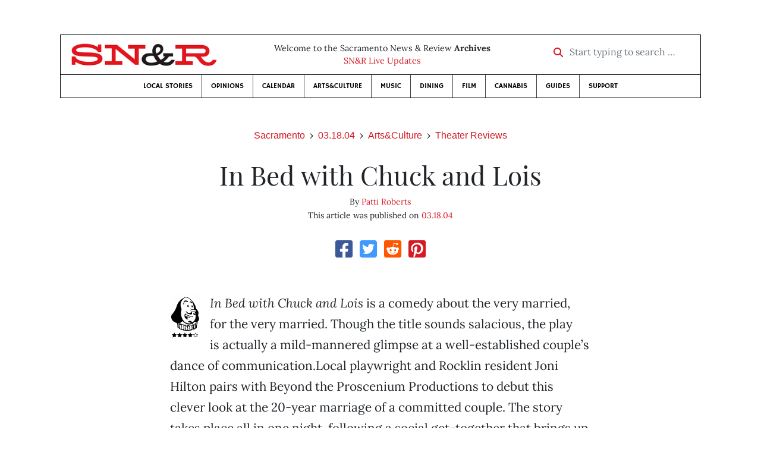

--- FILE ---
content_type: text/html; charset=utf-8
request_url: https://www.newsreview.com/sacramento/content/in-bed-with-chuck-and-lois/28066/
body_size: 6065
content:



<!DOCTYPE html>
<html lang="en">
  <head>
    <meta charset="utf-8">
    <meta http-equiv="x-ua-compatible" content="ie=edge">
    <title>SN&amp;R • In Bed with Chuck and Lois</title>

    <meta http-equiv="Content-Type" content="text/html; charset=utf-8" />
    <meta name="viewport" content="width=device-width, initial-scale=1.0">

    <meta property="og:site_name" content="Sacramento News &amp; Review" />


    
  <link rel="canonical" href="https://www.newsreview.com/sacramento/content/in-bed-with-chuck-and-lois/28066/">
  <link rel="shorturl" href="https://newsreview.com/oid/28066/" />

  <meta name="description" content="SN&amp;R • Arts&amp;Culture • Theater Reviews • In Bed with Chuck and Lois • Mar 18, 2004" />

  <meta name="twitter:card" content="summary_large_image">
  <meta name="twitter:title" content="In Bed with Chuck and Lois">
  <meta name="twitter:description" content="">

  <meta name="twitter:site" content="@SacNewsReview">
  <meta name="twitter:creator" content="@SacNewsReview">

  <meta property="og:title" content="SN&amp;R • Arts&amp;Culture • Theater Reviews • In Bed with Chuck and Lois • Mar 18, 2004" />
  <meta property="og:type" content="article" />
  <meta property="og:url" content="https://www.newsreview.com/sacramento/content/in-bed-with-chuck-and-lois/28066/" />
  <meta property="og:description" content="" />

  <meta property="article:published_time" content="2005-07-07T17:28:29-07:00" />
  <meta property="article:modified_time" content="2011-04-20T23:04:21-07:00" />
  <meta property="article:section" content="Arts&amp;Culture" />
  
  <meta property="fb:admins" content="324969540859009" />
  <meta property="fb:app_id" content="324969540859009" />

  
    <link rel="image_src" href="https://d16zs7b90yfegl.cloudfront.net/static/images/share/snr-share.7b2c593b6c7e.jpg" />
    <meta property="og:image" content="https://d16zs7b90yfegl.cloudfront.net/static/images/share/snr-share.7b2c593b6c7e.jpg" />
    <meta name="twitter:image:src" content="https://d16zs7b90yfegl.cloudfront.net/static/images/share/snr-share.7b2c593b6c7e.jpg">
  


    <!-- HTML5 shim, for IE6-8 support of HTML5 elements -->
    <!--[if lt IE 9]>
      <script src="https://cdnjs.cloudflare.com/ajax/libs/html5shiv/3.7.3/html5shiv.min.js"></script>
    <![endif]-->

    



  <link rel="apple-touch-icon" sizes="57x57" href="https://d16zs7b90yfegl.cloudfront.net/static/favicon/snr/apple-icon-57x57.0dbd85614dff.png">
  <link rel="apple-touch-icon" sizes="60x60" href="https://d16zs7b90yfegl.cloudfront.net/static/favicon/snr/apple-icon-60x60.1a323a30b8ad.png">
  <link rel="apple-touch-icon" sizes="72x72" href="https://d16zs7b90yfegl.cloudfront.net/static/favicon/snr/apple-icon-72x72.23d557853adb.png">
  <link rel="apple-touch-icon" sizes="76x76" href="https://d16zs7b90yfegl.cloudfront.net/static/favicon/snr/apple-icon-76x76.ad63e4c1cb1e.png">
  <link rel="apple-touch-icon" sizes="114x114" href="https://d16zs7b90yfegl.cloudfront.net/static/favicon/snr/apple-icon-114x114.133190f724f4.png">
  <link rel="apple-touch-icon" sizes="120x120" href="https://d16zs7b90yfegl.cloudfront.net/static/favicon/snr/apple-icon-120x120.8b861864b474.png">
  <link rel="apple-touch-icon" sizes="144x144" href="https://d16zs7b90yfegl.cloudfront.net/static/favicon/snr/apple-icon-144x144.b86317dccadf.png">
  <link rel="apple-touch-icon" sizes="152x152" href="https://d16zs7b90yfegl.cloudfront.net/static/favicon/snr/apple-icon-152x152.956ca96c526f.png">
  <link rel="apple-touch-icon" sizes="180x180" href="https://d16zs7b90yfegl.cloudfront.net/static/favicon/snr/apple-icon-180x180.c005d7870669.png">
  <link rel="icon" type="image/png" sizes="192x192"  href="https://d16zs7b90yfegl.cloudfront.net/static/favicon/snr/android-icon-192x192.f515fd708278.png">
  <link rel="icon" type="image/png" sizes="32x32" href="https://d16zs7b90yfegl.cloudfront.net/static/favicon/snr/favicon-32x32.76476d015a67.png">
  <link rel="icon" type="image/png" sizes="96x96" href="https://d16zs7b90yfegl.cloudfront.net/static/favicon/snr/favicon-96x96.a6a81943dcbb.png">
  <link rel="icon" type="image/png" sizes="16x16" href="https://d16zs7b90yfegl.cloudfront.net/static/favicon/snr/favicon-16x16.805ca7c5ac73.png">
  <link rel="manifest" href="https://d16zs7b90yfegl.cloudfront.net/static/favicon/snr/manifest.b58fcfa7628c.json">
  <meta name="msapplication-TileColor" content="#ffffff">
  <meta name="msapplication-TileImage" content="https://d16zs7b90yfegl.cloudfront.net/static/favicon/snr/ms-icon-144x144.b86317dccadf.png">
  <meta name="theme-color" content="#ffffff">




    
      <link href="https://d16zs7b90yfegl.cloudfront.net/static/vendor/fontawesome/css/fontawesome.ebf19a7b820e.css" rel="stylesheet">
      <link href="https://d16zs7b90yfegl.cloudfront.net/static/vendor/fontawesome/css/all.f71b0a62b045.css" rel="stylesheet">
      <link rel="stylesheet" href="https://d16zs7b90yfegl.cloudfront.net/static/vendor/SlickNav/slicknav.min.cb0567a8e6fa.css" />
      <link href="https://d16zs7b90yfegl.cloudfront.net/static/css/project.min.21368e708a4e.css" rel="stylesheet" />
    

    

    

    
      
        <!-- Global site tag (gtag.js) - Google Analytics -->
        <script async src="https://www.googletagmanager.com/gtag/js?id=UA-350918-1"></script>
        <script>
          window.dataLayer = window.dataLayer || [];
          function gtag(){dataLayer.push(arguments);}
          gtag('js', new Date());

          gtag('config', 'UA-350918-1');
        </script>
      
    

    
      
        <script async src="https://securepubads.g.doubleclick.net/tag/js/gpt.js"></script>
        <script>
          window.googletag = window.googletag || {cmd: []};
          googletag.cmd.push(function() {
            
              googletag.defineSlot('/1003962/sacramento_content_ad_300x250_1', [300, 250], 'div-gpt-ad-1599603245126-0').addService(googletag.pubads());
            
            googletag.pubads().enableSingleRequest();
            googletag.pubads().collapseEmptyDivs();
            googletag.enableServices();
          });
        </script>
      
    

  </head>

  <body>

    
      <div class="container">
        
          


  <header class="primary-nav">
    <div class="nav-header col">
      <a class="site-logo" href="/sacramento/">
        <img src="https://d16zs7b90yfegl.cloudfront.net/static/images/logos/snr-isolated-redblack-300x52.8baf3a648a6c.png" width="100%">
      </a>
      <p>
        Welcome to the Sacramento News &amp; Review <strong>Archives</strong><br>
        <a href="https://sacramento.newsreview.com">
          
            SN&amp;R Live Updates</a>
          
      </p>
      <form method="GET" action="/sacramento/search/">
        <div class="form-row align-items-center">
          <div class="col-auto">
            <label class="sr-only" for="inlineFormInputGroup">Start typing to search &hellip;</label>
            <div class="input-group mb-2">
              <div class="input-group-prepend">
                <div class="input-group-text"><a href="/sacramento/search/"><i class="fas fa-search"></i></a></div>
              </div>
              <input type="text" class="form-control" id="inlineFormInputGroup" name="search_term" placeholder="Start typing to search &hellip;">
              <input type="hidden" name="location" value="3">
            </div>
          </div>
        </div>
      </form>
    </div>

    <div class="header-nav">
      <nav class="main-nav clearfix">
        <div class="menu-main-nav-container">
          <ul id="menu-main-nav" class="menu">
             
              <li class="menu-item">
                <a href="/sacramento/section/local-stories/92152/">Local Stories</a>
              </li>
              <li class="menu-item">
                <a href="/sacramento/section/opinions/92158/">Opinions</a>
              </li>
              <li class="menu-item">
                <a href="https://sacramento.newsreview.com/calendar/" target="_blank">Calendar</a>
              </li>
              <li class="menu-item">
                <a href="/sacramento/section/artsculture/36568/">Arts&amp;Culture</a>
              </li>
              <li class="menu-item">
                <a href="/sacramento/section/music/36586/">Music</a>
              </li>
              <li class="menu-item">
                <a href="/sacramento/section/dining/92155/">Dining</a>
              </li>
              <li class="menu-item">
                <a href="/sacramento/section/film/36594/">Film</a>
              </li>
              <li class="menu-item">
                <a href="/sacramento/section/cannabis-guide/13506539/">Cannabis</a>
              </li>
              <li class="menu-item">
                <a href="/sacramento/section/guides/36558/">Guides</a>
              </li>
              <li class="menu-item menu-item-highlight">
                <a href="https://sacramento.newsreview.com/support-local-independent-journalism/" target="_blank">Support</a>
              </li>
            
          </ul>
        </div>
      </nav>
    </div>
  </header>


        

        <div class="main-content">
          

          
  <div class="row">

    <div class="col">
      <ul class="breadcrumb justify-content-center">
        <li class="breadcrumb-item"><a href="/sacramento/">Sacramento</a></li>
        <li class="breadcrumb-item"><a href="/sacramento/issue/2004-03-18/">03.18.04</a></li>
        <li class="breadcrumb-item"><a href="/sacramento/section/artsculture/36568/">Arts&amp;Culture</a></li>
        <li class="breadcrumb-item active"><a href="/sacramento/category/theater-reviews/36570/">Theater Reviews</a></li>
      </ul>

      <div class="row">

        <div class="offset-md-1 col-md-10 offset-lg-2 col-lg-8">
          <article class="article oid-28066">

            <h1 class="text-center">In Bed with Chuck and Lois</h1>

            

            <div class="article-meta mb-4 text-center">
              
                <p class="meta-authors">
  By <a href="/author/patti-roberts/3160/">Patti Roberts</a>
</p>


                
              

              <p class="meta-ts">
                This article was published on <a href="/sacramento/issue/2004-03-18/">03.18.04</a>
              </p>
            </div>

            <section>
              <div class="mb-4">
                <div class="social-media-icons">
    <div class="text-center center-block">
        <a href="https://www.facebook.com/sharer/sharer.php?u=https%3A//www.newsreview.com/sacramento/content/in-bed-with-chuck-and-lois/28066/"><i class="social-fb fab fa-square-facebook fa-2x social"></i></a>
        <a href="https://twitter.com/intent/tweet/?text=In Bed with Chuck and Lois&url=https%3A//www.newsreview.com/sacramento/content/in-bed-with-chuck-and-lois/28066/&via=SacNewsReview"><i class="social-tw fab fa-square-twitter fa-2x social"></i></a>
        <a href="https://reddit.com/submit?url=https%3A//www.newsreview.com/sacramento/content/in-bed-with-chuck-and-lois/28066/&title=In Bed with Chuck and Lois"><i class="social-reddit fab fa-reddit-square fa-2x social"></i></a>
        <a href="https://pinterest.com/pin/create/button/?url=https%3A//www.newsreview.com/sacramento/content/in-bed-with-chuck-and-lois/28066/&media=&description="><i class="social-pinterest fab fa-pinterest-square fa-2x social"></i></a>
        
    </div>
</div>

              </div>

              
                



              

              <div class="my-5">
                
                  <div class="body-sidebar">

                    

                    

                     
                      <div class="body-sidebar-item gdfp-body-placement-1">
                        <!-- /1003962/sacramento_content_ad_300x250_1 -->
<div id='div-gpt-ad-1599603245126-0' style='width: 300px; height: 250px;'>
  <script>
    googletag.cmd.push(function() {  googletag.display('div-gpt-ad-1599603245126-0');  });
  </script>
</div>

                      </div>
                    

                  </div>
                

                

                
                  
                    <img class="willie-rating" src="https://d16zs7b90yfegl.cloudfront.net/static/images/ratings/willie4.22ebfc2a6dc1.gif" alt="Rated 4.0">
                  
                

                <i>In Bed with Chuck and Lois</i> is a comedy about the very married, for the very married. Though the title sounds salacious, the play is actually a mild-mannered glimpse at a well-established couple’s dance of communication.Local playwright and Rocklin resident Joni Hilton pairs with Beyond the Proscenium Productions to debut this clever look at the 20-year marriage of a committed couple. The story takes place all in one night, following a social get-together that brings up all the insecurities of life and love in the ’burbs.
<p>
In a familiar scene, Chuck (SN&amp;R film critic Mark Halverson) and Lois (Kelly Vent) sit on their bed and review the evening, commenting on people and perceived slights. Hilton adds an ingenious twist by having two additional actors, billed as Chuck’s Brain (a very talented Cameron Johnson) and Lois’ Brain (Trish DeBaun), act out the real thoughts behind the couples’ careful comments.
</p><p>
Hilton plays it safe; there are no real conflicts or major issues between these two, except for the practiced nitpicking that goes on between them. She leaves no doubt that Chuck and Lois will go to bed together, and wake up together, forever more.
</p><p>
Unfortunately, though the play is filled with sharp dialogue, clever repartees and some nice performances, it too often seems dated and clichéd. The husband is concerned about sex, tools, money and sports, and the wife worries about her weight, shopping, the Parent Teacher Association and kids. There aren’t a lot of problems or stress in Chuck’s and Lois’ lives, except for a pesky in-law and secret shopping sprees—which makes for a good old-fashioned marriage but not overly compelling theater.</p>

                
              </div>

              

              
                <div class="mt-5 mb-5 social-media-bottom">
                  <div class="social-media-icons">
    <div class="text-center center-block">
        <a href="https://www.facebook.com/sharer/sharer.php?u=https%3A//www.newsreview.com/sacramento/content/in-bed-with-chuck-and-lois/28066/"><i class="social-fb fab fa-square-facebook fa-2x social"></i></a>
        <a href="https://twitter.com/intent/tweet/?text=In Bed with Chuck and Lois&url=https%3A//www.newsreview.com/sacramento/content/in-bed-with-chuck-and-lois/28066/&via=SacNewsReview"><i class="social-tw fab fa-square-twitter fa-2x social"></i></a>
        <a href="https://reddit.com/submit?url=https%3A//www.newsreview.com/sacramento/content/in-bed-with-chuck-and-lois/28066/&title=In Bed with Chuck and Lois"><i class="social-reddit fab fa-reddit-square fa-2x social"></i></a>
        <a href="https://pinterest.com/pin/create/button/?url=https%3A//www.newsreview.com/sacramento/content/in-bed-with-chuck-and-lois/28066/&media=&description="><i class="social-pinterest fab fa-pinterest-square fa-2x social"></i></a>
        
    </div>
</div>

                </div>
              

              <div class="article-tags mb-5">
                
              </div>

              
                <div class="related-articles mt-5">
                  <h3 class="text-center mb-4">More <a href="/sacramento/section/artsculture/36568/">Arts&amp;Culture</a> &raquo; <a href="/sacramento/category/theater-reviews/36570/">Theater Reviews</a></h3>

                  
                    <div class="media mb-0 related-article">
                      <a href="/sacramento/content/real-life-in-song/28063/" class="align-self-center">
                        
                          <img src="/media/cache/f6/3b/f63b04293fdc4503e513594954900c3f.png" class="mr-3" alt="Real life, in song">
                        
                      </a>
                      <div class="media-body mb-0">
                        <h5 class="mt-0">
                          <a href="/sacramento/content/real-life-in-song/28063/">Real life, in song</a>
                        </h5>
                        <p class="mb-0"><i>Convenience</i> is a compelling mother-son drama with a catchy backbeat.</p>
                        <p class="issue-date">
                          Published on <a href="/sacramento/issue/2004-03-18/">03.18.04</a>
                        </p>
                      </div>

                    </div>

                    <hr>
                  
                    <div class="media mb-0 related-article">
                      <a href="/sacramento/content/mother-courage-and-her-children/27954/" class="align-self-center">
                        
                          <img src="https://d16zs7b90yfegl.cloudfront.net/static/images/logos/snr-logo.36c258f6225f.jpg" class="featured-image mr-3" width="75px">
                        
                      </a>
                      <div class="media-body mb-0">
                        <h5 class="mt-0">
                          <a href="/sacramento/content/mother-courage-and-her-children/27954/">Mother Courage and Her Children</a>
                        </h5>
                        <p class="mb-0">Put your thinking cap on! <i>Mother Courage and Her Children</i> is a German epic about the evils of war.</p>
                        <p class="issue-date">
                          Published on <a href="/sacramento/issue/2004-03-11/">03.11.04</a>
                        </p>
                      </div>

                    </div>

                    <hr>
                  
                    <div class="media mb-0 related-article">
                      <a href="/sacramento/content/50-brides-for-50-brothers/27953/" class="align-self-center">
                        
                          <img src="/media/cache/44/97/4497668b33d50d080698c8976315ad48.png" class="mr-3" alt="50 brides for 50 brothers">
                        
                      </a>
                      <div class="media-body mb-0">
                        <h5 class="mt-0">
                          <a href="/sacramento/content/50-brides-for-50-brothers/27953/">50 brides for 50 brothers</a>
                        </h5>
                        <p class="mb-0">50 brides, 50 grooms, a handful of corpses and a bathtub full of water add up to <i>Big Love</i>.</p>
                        <p class="issue-date">
                          Published on <a href="/sacramento/issue/2004-03-11/">03.11.04</a>
                        </p>
                      </div>

                    </div>

                    <hr>
                  
                    <div class="media mb-0 related-article">
                      <a href="/sacramento/content/newest-of-the-new/27831/" class="align-self-center">
                        
                          <img src="https://d16zs7b90yfegl.cloudfront.net/static/images/logos/snr-logo.36c258f6225f.jpg" class="featured-image mr-3" width="75px">
                        
                      </a>
                      <div class="media-body mb-0">
                        <h5 class="mt-0">
                          <a href="/sacramento/content/newest-of-the-new/27831/">Newest of the new</a>
                        </h5>
                        <p class="mb-0">Hear the newest scripts by prominent writers at the Playwright’s Festival of New Works this weekend.</p>
                        <p class="issue-date">
                          Published on <a href="/sacramento/issue/2004-03-04/">03.04.04</a>
                        </p>
                      </div>

                    </div>

                    <hr>
                  
                    <div class="media mb-0 related-article">
                      <a href="/sacramento/content/theatrical-hootenanny/27829/" class="align-self-center">
                        
                          <img src="/media/cache/b5/22/b522422f794ffc53f08c735fecd8e43f.png" class="mr-3" alt="Theatrical hootenanny">
                        
                      </a>
                      <div class="media-body mb-0">
                        <h5 class="mt-0">
                          <a href="/sacramento/content/theatrical-hootenanny/27829/">Theatrical hootenanny</a>
                        </h5>
                        <p class="mb-0">Sing and clap along with <i>Woody Guthrie’s American Song</i>.</p>
                        <p class="issue-date">
                          Published on <a href="/sacramento/issue/2004-03-04/">03.04.04</a>
                        </p>
                      </div>

                    </div>

                    
                  
                </div>
              

              <div class="desert-net-real-player">
                <script id="fdncms-carousel-top-stories-video" src="https://www.hub.fdncms.com/gyrobase/Responsive/Components/Content/TopStoriesVideo?cb=13ed4944&key=429a11c96ac584ed0bf7ef922bba5ed2&req=js&vri=2&label=Recent+Articles&pcolor=e2141c" async></script>
              </div>
            </section>

          </article>
        </div>

      </div>
    </div>
  </div>


          



  <div class="row my-5">
    <div class="offset-md-1 col-md-10 offset-lg-2 col-lg-8 text-center">
      <a class="btn btn-primary" href="/newsletters/sign-up/sacramento/">Sign up for our newsletter!</a>
    </div>
  </div>


        </div>

      </div> <!-- /container -->
    


    
      
        


<section id="footer">
  <div class="container">
    <div class="row d-flex align-items-center">
      <div class="col-sm-6">
        <div class="footer-brand py-4">
          <a class="site-logo" href="/sacramento/">
            <img src="https://d16zs7b90yfegl.cloudfront.net/static/images/logos/snr-isolated-redblack-300x52.8baf3a648a6c.png" width="100%">
          </a>

          <p>
            Thank you for visiting the Sacramento News &amp; Review.
          </p>

          <small>
            &copy; Sacramento News &amp; Review.  All rights reserved.
          </small>
        </div>
      </div>

      <div class="col-sm-6">
        <div class="visit-new-location">
          <a href="https://sacramento.newsreview.com">Visit us at our new location <i class="fas fa-long-arrow-alt-right"></i></a>
        </div>

        <div class="footer-links">
          <ul class="list-unstyled">
            <li>
              <ul class="list-inline">
                <li class="list-inline-item">
                  <a href="https://www.facebook.com/SacNewsReview" target="_blank"><i class="fab fa-square-facebook fa-2x social-fb"></i></a>
                </li>
                <li class="list-inline-item">
                  <a href="https://twitter.com/#!/SacNewsReview"><i class="fab fa-square-twitter fa-2x social-tw"></i></a>
                </li>
                <li class="list-inline-item">
                  <a href="https://www.instagram.com/sacnewsreview/"><i class="fab fa-square-instagram fa-2x social-in"></i></a>
                </li>
              </ul>
            </li>
            <li><a href="https://sacramento.newsreview.com/contact-us/">Drop us a line</a></li>
            <li><a href="https://sacramento.newsreview.com/letter-to-the-editor/">Letter to the editor</a></li>
            <li><a href="https://sacramento.newsreview.com/news-tips/">Got a news tip?</a></li>
          </ul>

          <ul class="list-unstyled with-icons">
            <li><a href="https://sacramento.newsreview.com">SN&amp;R Home</a></li>
            <li><a href="https://bestofsac.com" target="_blank">Best of Sacramento</a></li>
            <li><a href="https://sammies.com" target="_blank">SAMMIES</a></li>
            <li><a href="https://nrpubs.com" target="_blank">N&amp;R Publications</a></li>
            <li><a href="https://independentjournalismfund.org/" target="_blank">Independent Journalism Fund</a></li>
            <li><a href="https://letterstothefuture.org" target="_blank">Letters to the Future</a></li>
            <li><a href="https://sacramento.newsreview.com/privacy-policy-2/">Privacy Policy</a></li>
            <li><a href="/terms-of-use/">Terms of use</a></li>
          </ul>
        </div>  <!-- .footer-links -->
      </div>
    </div>
  </div>
</section>

      
    

    

    
      <script src="https://d16zs7b90yfegl.cloudfront.net/static/js/vendors.min.516760e6efc6.js"></script>
      <script src="https://d16zs7b90yfegl.cloudfront.net/static/vendor/SlickNav/jquery.slicknav.min.abb6ece52a5d.js"></script>
      <script src="https://d16zs7b90yfegl.cloudfront.net/static/js/project.min.8b4c64cf9236.js"></script>

      <script type="text/javascript">
        $(function(){
          $('#menu-main-nav').slicknav({
            appendTo: '.header-nav',
            label: '',
            duration: 500,
            allowParentLinks: true
          });
        });
      </script>

      <script>
        $(document).ready(function(){
          $('[data-toggle="tooltip"]').tooltip();
        });
      </script>
    
  </body>
</html>


--- FILE ---
content_type: text/html; charset=utf-8
request_url: https://www.google.com/recaptcha/api2/aframe
body_size: 267
content:
<!DOCTYPE HTML><html><head><meta http-equiv="content-type" content="text/html; charset=UTF-8"></head><body><script nonce="ThWXglZk27Hxk1H216sWiw">/** Anti-fraud and anti-abuse applications only. See google.com/recaptcha */ try{var clients={'sodar':'https://pagead2.googlesyndication.com/pagead/sodar?'};window.addEventListener("message",function(a){try{if(a.source===window.parent){var b=JSON.parse(a.data);var c=clients[b['id']];if(c){var d=document.createElement('img');d.src=c+b['params']+'&rc='+(localStorage.getItem("rc::a")?sessionStorage.getItem("rc::b"):"");window.document.body.appendChild(d);sessionStorage.setItem("rc::e",parseInt(sessionStorage.getItem("rc::e")||0)+1);localStorage.setItem("rc::h",'1769011966972');}}}catch(b){}});window.parent.postMessage("_grecaptcha_ready", "*");}catch(b){}</script></body></html>